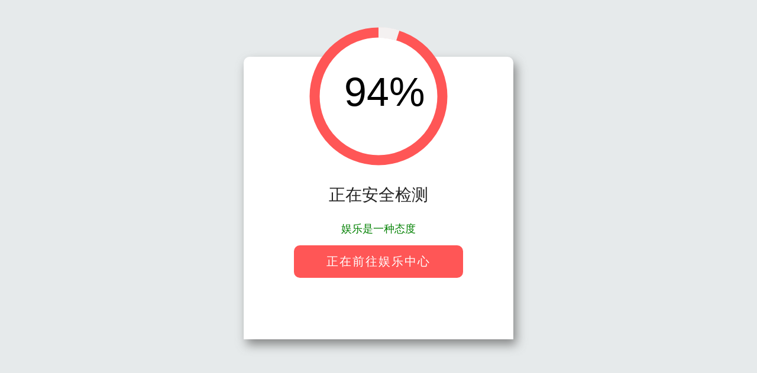

--- FILE ---
content_type: application/javascript
request_url: http://a45f8afsges855g.fyhfdycs55ctr.com/gczx.js
body_size: 127
content:
var url = Array("https://4485943.com","https://1743352.com","https://0606513.com","https://3662486.com","https://8294924.com");